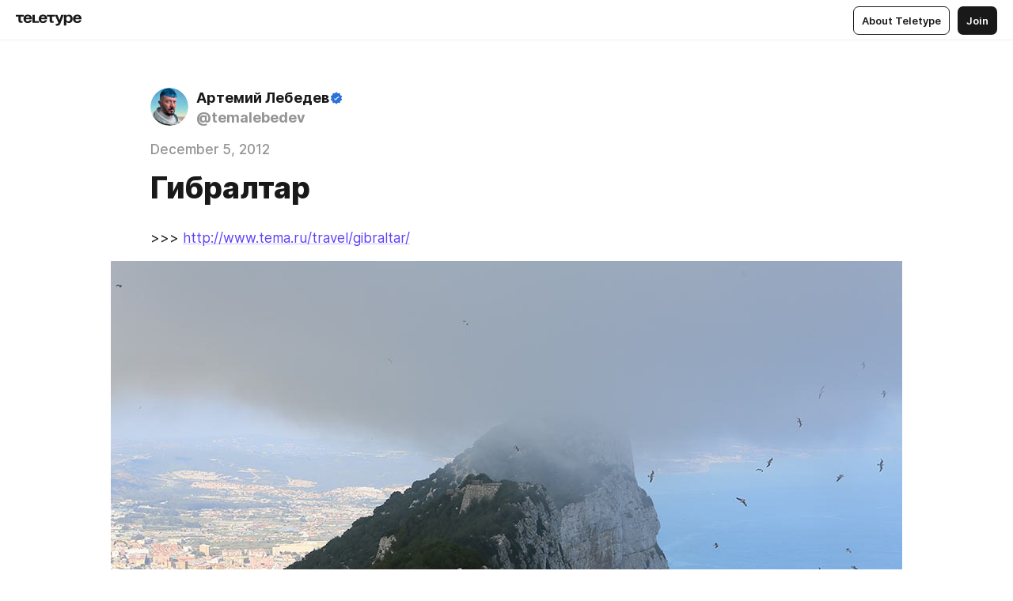

--- FILE ---
content_type: application/javascript
request_url: https://teletype.in/static/anchor.cec80603.js
body_size: 445
content:
import{S as i,V as s,aU as c,G as o,o as a,l as u,w as h,h as l,k as d,n as f}from"./index.840c5e98.js";const p={components:{Dropdown:i,IconButton:s},props:{target:{required:!0},selector:{default:"[data-anchor]"}},data:function(){return{current:null,showing:null,copied:null}},computed:{$target:function(){return this.target.$el||this.target},anchor:function(){var t;return((t=this.current)!=null?t.dataset.anchor:void 0)||null},link:function(){var t,e;return this.anchor?({domain:t,domain_https:e}=this.$ttroute,c({domain:t,domain_https:e},this.$router.resolve({hash:`#${this.anchor}`}))):null},href:function(){return this.link?this.$ttrouter.href(this.link):null}},mounted:function(){return this.$target.addEventListener("click",this.onTargetClick)},beforeUnmount:function(){return this.$target.removeEventListener("click",this.onTargetClick),clearTimeout(this.showing),clearTimeout(this.copied)},methods:{onTargetClick:function(t){var e,n;if(t.target.nodeName!=="A"&&(n=typeof(e=t.target).closest=="function"?e.closest(this.selector):void 0,!!n))return t.stopPropagation(),this.show(n)},show:function(t){if(!!t&&(this.current=t,this.copied=null,this.showing&&clearTimeout(this.showing),this.copied))return clearTimeout(this.copied)},hide:function(){return this.current=null,clearTimeout(this.showing)},click:function(){if(!!this.link&&(this.$router.push(this.link),!!this.href&&!!navigator.clipboard))return navigator.clipboard.writeText(this.href),this.copied&&clearTimeout(this.copied),this.copied=setTimeout(()=>(this.copied=null,this.hide()),2e3)}}};function m(t,e){const n=o("IconButton"),r=o("Dropdown");return a(),u(r,{show:!!t.current,anchor:t.current,mode:"tooltip",onClose:t.hide},{default:h(()=>[l(n,{icon:t.copied?"success":"link",onClick:d(t.click,["stop"])},null,8,["icon","onClick"])]),_:1},8,["show","anchor","onClose"])}const _=f(p,[["render",m],["__scopeId","data-v-a8a12e16"]]);export{_ as default};
